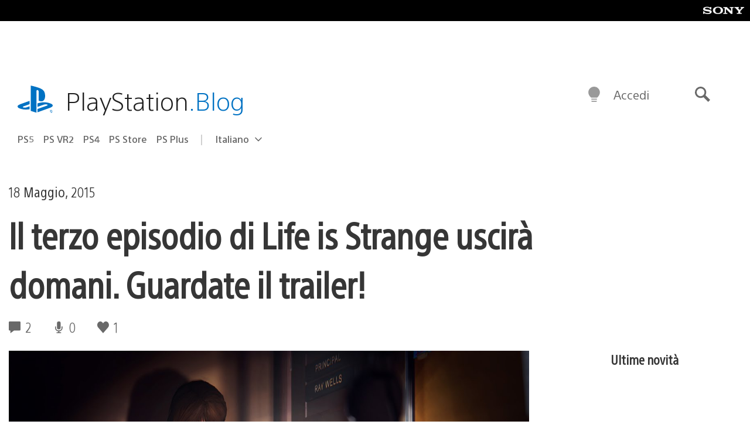

--- FILE ---
content_type: application/x-javascript;charset=utf-8
request_url: https://smetrics.aem.playstation.com/id?d_visid_ver=5.5.0&d_fieldgroup=A&mcorgid=BD260C0F53C9733E0A490D45%40AdobeOrg&mid=90707712587078714746594966285972837330&ts=1769049770766
body_size: -41
content:
{"mid":"90707712587078714746594966285972837330"}